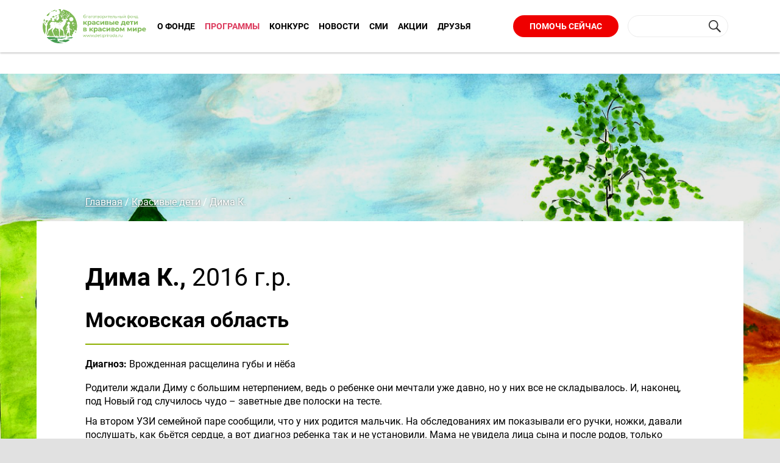

--- FILE ---
content_type: text/html; charset=UTF-8
request_url: https://www.detipriroda.ru/programms/child/dima_k_/
body_size: 11483
content:
<!doctype html>
<html class="no-js" lang="">

<head>
    <meta name="viewport" content="width=device-width, initial-scale=1, user-scalable=no">
    <link rel="/local/templates/blago_fond/apple-touch-icon" href="/local/templates/blago_fond/apple-touch-icon.png">
    <!-- Place favicon.ico in the root directory -->

    <meta http-equiv="X-UA-Compatible" content="IE=edge" />
        <meta http-equiv="Content-Type" content="text/html; charset=UTF-8" />
<meta name="robots" content="index, follow" />
<meta name="keywords" content="Благотворительный фонд" />
<link href="/bitrix/cache/css/bf/blago_fond/template_f03aed049a4f51721c17c3a3d0388e78/template_f03aed049a4f51721c17c3a3d0388e78_v1.css?17443684792368" type="text/css"  data-template-style="true" rel="stylesheet" />
<script type="text/javascript">if(!window.BX)window.BX={};if(!window.BX.message)window.BX.message=function(mess){if(typeof mess==='object'){for(let i in mess) {BX.message[i]=mess[i];} return true;}};</script>
<script type="text/javascript">(window.BX||top.BX).message({'JS_CORE_LOADING':'Загрузка...','JS_CORE_NO_DATA':'- Нет данных -','JS_CORE_WINDOW_CLOSE':'Закрыть','JS_CORE_WINDOW_EXPAND':'Развернуть','JS_CORE_WINDOW_NARROW':'Свернуть в окно','JS_CORE_WINDOW_SAVE':'Сохранить','JS_CORE_WINDOW_CANCEL':'Отменить','JS_CORE_WINDOW_CONTINUE':'Продолжить','JS_CORE_H':'ч','JS_CORE_M':'м','JS_CORE_S':'с','JSADM_AI_HIDE_EXTRA':'Скрыть лишние','JSADM_AI_ALL_NOTIF':'Показать все','JSADM_AUTH_REQ':'Требуется авторизация!','JS_CORE_WINDOW_AUTH':'Войти','JS_CORE_IMAGE_FULL':'Полный размер'});</script>

<script type="text/javascript" src="/bitrix/js/main/core/core.min.js?1652695053216224"></script>

<script>BX.setJSList(['/bitrix/js/main/core/core_ajax.js','/bitrix/js/main/core/core_promise.js','/bitrix/js/main/polyfill/promise/js/promise.js','/bitrix/js/main/loadext/loadext.js','/bitrix/js/main/loadext/extension.js','/bitrix/js/main/polyfill/promise/js/promise.js','/bitrix/js/main/polyfill/find/js/find.js','/bitrix/js/main/polyfill/includes/js/includes.js','/bitrix/js/main/polyfill/matches/js/matches.js','/bitrix/js/ui/polyfill/closest/js/closest.js','/bitrix/js/main/polyfill/fill/main.polyfill.fill.js','/bitrix/js/main/polyfill/find/js/find.js','/bitrix/js/main/polyfill/matches/js/matches.js','/bitrix/js/main/polyfill/core/dist/polyfill.bundle.js','/bitrix/js/main/core/core.js','/bitrix/js/main/polyfill/intersectionobserver/js/intersectionobserver.js','/bitrix/js/main/lazyload/dist/lazyload.bundle.js','/bitrix/js/main/polyfill/core/dist/polyfill.bundle.js','/bitrix/js/main/parambag/dist/parambag.bundle.js']);
BX.setCSSList(['/bitrix/js/main/lazyload/dist/lazyload.bundle.css','/bitrix/js/main/parambag/dist/parambag.bundle.css']);</script>
<script type="text/javascript">(window.BX||top.BX).message({'LANGUAGE_ID':'ru','FORMAT_DATE':'DD.MM.YYYY','FORMAT_DATETIME':'DD.MM.YYYY HH:MI:SS','COOKIE_PREFIX':'BITRIX_SM','SERVER_TZ_OFFSET':'10800','UTF_MODE':'Y','SITE_ID':'bf','SITE_DIR':'/','USER_ID':'','SERVER_TIME':'1767791510','USER_TZ_OFFSET':'0','USER_TZ_AUTO':'Y','bitrix_sessid':'5d2e6c2a7355cb9233fa0b5609b9fd3c'});</script>


<script type="text/javascript"  src="/bitrix/cache/js/bf/blago_fond/kernel_main/kernel_main_v1.js?1744635336142798"></script>
<script type="text/javascript" src="/bitrix/js/main/jquery/jquery-1.8.3.min.js?165269335793637"></script>
<script type="text/javascript">BX.setJSList(['/bitrix/js/main/utils.js','/bitrix/js/main/session.js','/bitrix/js/main/pageobject/pageobject.js','/bitrix/js/main/core/core_window.js','/bitrix/js/main/date/main.date.js','/bitrix/js/main/core/core_date.js']);</script>
<script type="text/javascript">BX.setCSSList(['/local/templates/blago_fond/styles.css','/local/templates/blago_fond/template_styles.css']);</script>


<script type="text/javascript">var _ba = _ba || []; _ba.push(["aid", "ff5b828644d2db0d13c3ec6bb00ce0c8"]); _ba.push(["host", "www.detipriroda.ru"]); (function() {var ba = document.createElement("script"); ba.type = "text/javascript"; ba.async = true;ba.src = (document.location.protocol == "https:" ? "https://" : "http://") + "bitrix.info/ba.js";var s = document.getElementsByTagName("script")[0];s.parentNode.insertBefore(ba, s);})();</script>


    <title>Дима К.</title>

    <link rel="stylesheet" href="/local/templates/blago_fond/styles/magnific_popup.css">
    <link rel="stylesheet" href="/local/templates/blago_fond/styles/vendor.css">
    <link rel="stylesheet" href="/local/templates/blago_fond/styles/main.css?v=131314">
      <link rel="stylesheet" type="text/css" href="//cdn.jsdelivr.net/npm/slick-carousel@1.8.1/slick/slick.css"/>


    <script src="//ajax.googleapis.com/ajax/libs/jquery/1.9.1/jquery.min.js"></script>
    <script type="text/javascript" src="//cdn.jsdelivr.net/npm/slick-carousel@1.8.1/slick/slick.min.js"></script>
    <script src="/local/templates/blago_fond/scripts/vendor.js"></script>
    <script src="/local/templates/blago_fond/scripts/vendor/modernizr.js"></script>
    <script src="/local/templates/blago_fond/scripts/vendor/bootstrap-select.min.js"></script>
    <script src="/local/templates/blago_fond/scripts/dobPicker.js"></script>
    <script type="text/javascript" src="//vk.com/js/api/openapi.js?121"></script>

    <script>
  (function(i,s,o,g,r,a,m){i['GoogleAnalyticsObject']=r;i[r]=i[r]||function(){
  (i[r].q=i[r].q||[]).push(arguments)},i[r].l=1*new Date();a=s.createElement(o),
  m=s.getElementsByTagName(o)[0];a.async=1;a.src=g;m.parentNode.insertBefore(a,m)
  })(window,document,'script','https://www.google-analytics.com/analytics.js','ga');

  ga('create', 'UA-89469794-2', 'auto');
  ga('send', 'pageview');
    </script>

<!--    --></head>

<body class="index_page">
    <!-- Yandex.Metrika counter -->
<script type="text/javascript">
    (function (d, w, c) {
        (w[c] = w[c] || []).push(function() {
            try {
                w.yaCounter43626499 = new Ya.Metrika({
                    id:43626499,
                    clickmap:true,
                    trackLinks:true,
                    accurateTrackBounce:true,
                    webvisor:true
                });
            } catch(e) { }
        });

        var n = d.getElementsByTagName("script")[0],
            s = d.createElement("script"),
            f = function () { n.parentNode.insertBefore(s, n); };
        s.type = "text/javascript";
        s.async = true;
        s.src = "https://mc.yandex.ru/metrika/watch.js";

        if (w.opera == "[object Opera]") {
            d.addEventListener("DOMContentLoaded", f, false);
        } else { f(); }
    })(document, window, "yandex_metrika_callbacks");
</script>
<noscript><div><img src="https://mc.yandex.ru/watch/43626499" style="position:absolute; left:-9999px;" alt="" /></div></noscript>
<!-- /Yandex.Metrika counter -->
    <div id="panel"></div>
    <!--[if lt IE 10]>
      <p class="browserupgrade">Вы используете <strong>устаревший</strong> браузер. Пожалуйста, <a href="http://browsehappy.com/">Обновите ваш браузер</a>, чтобы улучшить качество отображения сайтов.</p>
    <![endif]-->

    <div class="page-root">
        <header class="header  _sticked">
            <div class="container">
                <div class="logo">
                                            <a href="/" class="logo-wrap">
                                            <a href="/">
                        <span class="logo-image"></span>
                        </a>
                        <a href="" class="hidden">
                        <span class="logo-image ten-years"></span>
                        </a>
                        <a href="https://10years.detipriroda.ru/" class="">
                        <span class="logo-image ten-years-mobile"></span>
                        </a>
                        <!-- <span class="logo-text">
                                                        <small>Благотворительный фонд</small>
                            красивые дети<br>в красивом мире                        </span> -->
                                            </a>
                                        <a class="btn btn-red btn-green btn-help" href="/news/kak_poluchit_pomoshch/">Получить помощь</a>
                    <a class="btn btn-red btn-help" href="/help/">Помочь сейчас</a>
                    <button type="button" class="navbar-toggle collapsed activate_header" data-toggle="collapse" data-target="#toggleGroup" aria-expanded="false">
                        <i class="sr-only">Меню</i><i class="icon-bar"></i><i class="icon-bar"></i><i class="icon-bar"></i>
                    </button>
                </div>

                
                <nav class="nav__header navbar-collapse collapse" id="toggleGroup">
                    <div class="container">
                        <div style="display: none">
<div class="projects-counter__item">
    <a href="/programms/child/">
        <span class="projects-counter__label">улыбок подарено</span>
        <span class="projects-counter__val">218<i class="icon smile"></i></span>
    </a>
</div>
<div class="projects-counter__item">
    <a href="/programms/world/">
        <span class="projects-counter__label">проектов реализовано</span>
        <span class="projects-counter__val">10<i class="icon bear"></i></span>
    </a>
</div>
<div class="projects-counter__item">
    <a href="/programms/world/">
        <span class="projects-counter__label">Заповедников сохранено</span>
        <span class="projects-counter__val">12<i class="icon tree"></i></span>
    </a>
</div>
</div>                        <style>
    @media (min-width: 991px) {
        .menu__drop {
            text-align: left;
            padding: 5px;
        }
    }
</style>
<ul class="menu menu__header">
    <!-- Костыль начат -->
            <li class="menu-item__header _hasdrop">
            <a href="javascript:void(0)" class="parent"><a href="/about/">О фонде</a></a>
            <div class="dropdown dropdown__droplist">
                <ul class="menu menu__drop">
                    <li class="menu__drop-item">
                        <a href="/about/#reports_href">Отчеты</a>
                    </li>
                    <li class="menu__drop-item">
                        <a href="/about/#staff_href">Сотрудники</a>
                    </li>
                    <li class="menu__drop-item">
                        <a href="/about/victoriya" >Виктория<br />Синицына</a>
                    </li>
                </ul>
            </div>
        </li>
        <!-- Костыль закончен. Добавил пунк меню вёрсткой, из массива удалил его -->
                                <li class="menu-item__header _active">
                <a class="submenu-toggle" href="javascript:void(0)">
                    Программы                </a>
                <div class="dropdown dropdown__droplist">
                    <ul class="menu menu__drop">
                                                                                                                <li class="multi _active">
                                    <div class="menu__drop-item">
                                        <a href="/programms/child/">
                                            Красивые дети                                        </a>
                                    </div>
                                    <ul class="menu menu__drop">
                                                                                                                                <li class="menu__drop-item parent-link parents-item menu__drop-items">
                                                <a href="/programms/child/for-parents/">
                                                    Родителям                                                </a>
                                            </li>
                                                                                                                                <li class="menu__drop-item parent-link parents-item menu__drop-items">
                                                <a href="/programms/child/?tab=clinics#tabs">
                                                    Клиники                                                </a>
                                            </li>
                                                                                                                                <li class="menu__drop-item parent-link parents-item menu__drop-items">
                                                <a href="/programms/child/?tab=ourkids#tabs">
                                                    Наши дети                                                </a>
                                            </li>
                                                                            </ul>
                                </li>
                                                                                                                                            <li class="multi">
                                    <div class="menu__drop-item">
                                        <a href="/programms/world/">
                                            Красивый мир                                        </a>
                                    </div>
                                    <ul class="menu menu__drop">
                                                                                                                                <li class="menu__drop-item parent-link parents-item menu__drop-items">
                                                <a href="/programms/world/?tab=projects#tabs">
                                                    Проекты                                                </a>
                                            </li>
                                                                            </ul>
                                </li>
                                                                        </ul>
                </div>
            </li>
                                        <li class="menu-item__header">
                <a href="/programms/beautifulworld/">
                    Конкурс                </a>
            </li>
                                        <li class="menu-item__header">
                <a href="/news/">
                    Новости                </a>
            </li>
                                        <li class="menu-item__header">
                <a href="/smi/">
                    СМИ                </a>
            </li>
                                        <li class="menu-item__header">
                <a href="/actions/">
                    Акции                </a>
            </li>
                                        <li class="menu-item__header">
                <a href="/friends/?tab=partner">
                    Друзья                </a>
            </li>
            </ul>
                        <div class="buttons__header">
                            <a class="btn btn-red btn-green btn-help hidden" href="/news/kak_poluchit_pomoshch/">Получить помощь</a>
                            <a class="btn btn-red btn-help" href="/help/">Помочь сейчас</a>
                            
<form action="/search/" class="search-form search-form__header">
            <input type="text" name="q" value="" size="15" maxlength="50" class="text-field">
    
    <input name="s" type="submit" value="Поиск" class="btn btn-search icon search">
</form>
                                                    </div>
                    </div>
                </nav>
            </div>
        </header>
                                    
                    <section class="root-block                                             gray-bg
                         root__page                    ">
                                                    <div class="hero-unit hero__art b-lazy" data-src="/upload/iblock/d2c/2fcb49e66102bc6284ce0ace3eb96033.png"></div>                                                                        <nav class="breadcrumbs"><a class="breadcrumbs__item" href="/" title="Главная" itemprop="url">Главная</a> / <a class="breadcrumbs__item" href="/programms/child/" title="Красивые дети" itemprop="url">Красивые дети</a> / <span class="breadcrumbs__item breadcrumbs__item-active">Дима К.</span></nav>                            
                                                                                                    <div class="container">
                                                                                            <header class="root__header">
	    <h1 class="root__title">Дима К., <span class="age">2016 г.р.</span></h1>
    <h2 class="root__subtitle">Московская область</h2>
    <h3 class="root__theme"><b>Диагноз:</b> Врожденная расщелина губы и нёба</h3>
</header>


    <p>
	 Родители ждали Диму с большим нетерпением, ведь о ребенке они мечтали уже давно, но у них все не складывалось. И, наконец, под Новый год случилось чудо – заветные две полоски на тесте.
</p>
<p>
	 На втором УЗИ семейной паре сообщили, что у них родится мальчик. На обследованиях им показывали его ручки, ножки, давали послушать, как бьётся сердце, а вот диагноз ребенка так и не установили. Мама не увидела лица сына и после родов, только услышала первый крик и вздохнула было с облегчением, решив, что все хорошо. А потом врачи вокруг засуетились, стали сыпать незнакомыми медицинскими терминами и унесли новорожденного. Позже акушерка объяснила женщине, что у Димы расщелина губы и нёба. Она была очень сильно напугана происходящим. Мама успокоилась, только когда ей показали сына, про себя она решила, что все не так страшно. Врачи успокаивали и объясняли, как действовать дальше.
</p>
<p>
	 Именно поэтому родители сразу начали поиск клиники и хорошего хирурга. Первую операцию Диме назначили на три месяца. Наш фонд тогда пришел на помощь: мальчику зашили губу, а в 2017 году, в марте и октябре, провели две операции по устранению расщелины нёба. И вот в 2024 году мама подросшего Димы написала нам снова:
</p>
<p>
	 “<b><span style="color: #0072bc;">За пять лет Дима так многому научился. Сейчас уже совсем большой и такой серьёзный мужчина растет, во всём мне старается помогать.&nbsp; </span></b>
</p>
 <b><span style="color: #0072bc;"> </span></b>
<p>
 <b><span style="color: #0072bc;">
	У него есть одно очень интересное увлечение. Каждую весну мы с Димой ходим в магазин семян. На свои накопленные деньги он покупает разные семена и выращивает на балконе целый сад цветов и овощей. Овощи в условиях балкона, конечно, приносят мало плодов, но тем они ценнее, потому что выращены с огромной любовью и старанием маленького человека. Все цветы, что выращивает на балконе, Дима дарит маме. Поэтому у нас всегда летом дома стоят цветы, ведь помимо этого, каждая прогулка не обходится без маленького букетика, который Дима собирает для меня.&nbsp; </span></b>
</p>
 <b><span style="color: #0072bc;"> </span></b>
<p>
 <b><span style="color: #0072bc;">
	Ещё Дима активно занимается плаванием и самбо. В этом году ездил на спортивные сборы по самбо и показал отличный результат, и несмотря на то что был самым маленьким в группе, тренировался наравне со всеми ребятами.&nbsp; </span></b>
</p>
 <b><span style="color: #0072bc;"> </span></b>
<p>
 <b><span style="color: #0072bc;">
	В этом году Дима пошёл в первый класс и начал заниматься английским. Школа ему очень нравится, ходит с удовольствием. Появились новые друзья и два новых увлечения: хор и робототехника. Также Дима участвует в разных конкурсах, где читает стихи. Память у ребёнка просто замечательная, запоминает всё на лету</span></b>."&nbsp;&nbsp;
</p>
<p>
	 После последнего визита к хирургу оказалось, что носовая перегородка у Димы очень сильно опустилась и нужно как можно скорее делать операцию. Из-за того, что Дима практически постоянно дышит ртом, очень сильно сузилась верхняя челюсть и после операции нужно будет начинать ортодонтическое лечение. Для верхних зубов практически нет места.&nbsp;Конечно, мы снова пришли на помощь и оплатили операцию нашему подопечному.
</p>
<p>
	 “<span style="color: #0072bc;"><b>Я всегда думала, что первая операция была и будет самая сложная, но сейчас понимаю, что сложнее всего будет сейчас. Он всё понимает, на все вопросы нужны ответы, которые очень сложно дать… Я стараюсь не показывать, то, как я боюсь, и его настраиваю только на хорошие мысли. Как могу я все ему объясняю, но понимаю, что все мои рассказы совсем не передадут то, что ему придётся пережить, но я уверена мы со всем справимся</b></span>”, - написала нам мама.&nbsp;
</p>
<p>
	 Мы тоже уверены, что удивительный Дима со всем справится с поддержкой своей большой и дружной семьи.&nbsp;
</p>
<p style="text-align: justify;">
 <br>
 <br>
</p>    <div class="history-list"><div class="history-list__item">
			<div class="num green">4</div>
			<div class="description">Февраль 2024, реконструктивная хейлориносептопластика односторонняя, Институт врожд. заболеваний, при поддержке Фонда, 154380 руб.</div></div><div class="history-list__item">
			<div class="num green">3</div>
			<div class="description">Октябрь 2017, пластика твёрдого нёба, Институт врожд. заболеваний, при поддержке Фонда, 111100 руб.</div></div><div class="history-list__item">
			<div class="num green">2</div>
			<div class="description">Март 2017, пластика мягкого нёба, Институт врожд. заболеваний, при поддержке Фонда, 123200 руб.</div></div><div class="history-list__item">
			<div class="num green">1</div>
			<div class="description">Ноябрь 2016, хейлоринопластика, Институт врожд. заболеваний, при поддержке Фонда, 153600 руб.</div></div></div><div class="gallery-block"><div class="gallery-list gallery-list__main"><div class="gallery-item gallery-item__main"><a class="media__link-ajax" href="/upload/resize_cache/iblock/8c0/43fqrsze4yj7vk8m5zk3a30y3ci3sn5v/800_600_1/Dima_do_dekabr_2024.jpg" title=""><img src="/upload/resize_cache/iblock/8c0/43fqrsze4yj7vk8m5zk3a30y3ci3sn5v/640_360_1/Dima_do_dekabr_2024.jpg" alt=""></a></div><div class="gallery-item gallery-item__main"><a class="media__link-ajax" href="/upload/iblock/8d4/4.jpg" title=""><img src="/upload/iblock/8d4/4.jpg" alt=""></a></div><div class="gallery-item gallery-item__main"><a class="media__link-ajax" href="/upload/iblock/747/32.png" title=""><img src="/upload/iblock/747/32.png" alt=""></a></div><div class="gallery-item gallery-item__main"><a class="media__link-ajax" href="/upload/iblock/a81/33.png" title=""><img src="/upload/iblock/a81/33.png" alt=""></a></div></div><div class="gallery-list gallery-list__thumb"><div class="gallery-item gallery-item__thumb"><img src="/upload/resize_cache/iblock/8c0/43fqrsze4yj7vk8m5zk3a30y3ci3sn5v/184_120_1/Dima_do_dekabr_2024.jpg" alt=""></div><div class="gallery-item gallery-item__thumb"><img src="/upload/resize_cache/iblock/8d4/184_120_1/4.jpg" alt=""></div><div class="gallery-item gallery-item__thumb"><img src="/upload/resize_cache/iblock/747/184_120_1/32.png" alt=""></div><div class="gallery-item gallery-item__thumb"><img src="/upload/resize_cache/iblock/a81/184_120_1/33.png" alt=""></div></div></div>
<div class="hashtag hashtag__page">
        <a href="/search/?tags=Дима_К">#Дима_К</a>
    </div>

<div class="related-block">
    <h3 class="related-block__title">Узнайте историю других детей, которым уже помогли:</h3>
    <div class="related-block__slider owl-carousel">
                <div class="card card__related">
            <div class="card-picture card-picture__related">
				<img src="/upload/resize_cache/iblock/a96/128_128_2/andrey-g.-2.jpg" alt="">
            </div>
            <div class="card-description card-description__related">
                <h5>Андрей Г.</h5>
            </div>
            <a href="/programms/child/andreyg/" class="abs-link__more">Подробнее</a>
        </div>
                <div class="card card__related">
            <div class="card-picture card-picture__related">
				<img src="/upload/resize_cache/iblock/8ca/128_128_2/artem.jpg" alt="">
            </div>
            <div class="card-description card-description__related">
                <h5>Артем Р.</h5>
            </div>
            <a href="/programms/child/artem_r/" class="abs-link__more">Подробнее</a>
        </div>
                <div class="card card__related">
            <div class="card-picture card-picture__related">
				<img src="/upload/resize_cache/iblock/c4f/128_128_2/timukova.png" alt="">
            </div>
            <div class="card-description card-description__related">
                <h5>Наталья Т.</h5>
            </div>
            <a href="/programms/child/natalya_t/" class="abs-link__more">Подробнее</a>
        </div>
                <div class="card card__related">
            <div class="card-picture card-picture__related">
				<img src="/upload/resize_cache/iblock/2e9/128_128_2/didrikh.png" alt="">
            </div>
            <div class="card-description card-description__related">
                <h5>Иван Д.</h5>
            </div>
            <a href="/programms/child/ivan_di/" class="abs-link__more">Подробнее</a>
        </div>
                <div class="card card__related">
            <div class="card-picture card-picture__related">
				<img src="/upload/resize_cache/iblock/6e9/nvc386ag2q170hp7m8i0rqpv8olk6zsv/128_128_2/Nastya_DO_may3.jpg" alt="">
            </div>
            <div class="card-description card-description__related">
                <h5>Анастасия Н.</h5>
            </div>
            <a href="/programms/child/anastasiya_an/" class="abs-link__more">Подробнее</a>
        </div>
        
    </div>
</div>

<p><a href="/programms/child/">Назад</a></p>
                <div class="hero-unit hero__onelove hero__onelove-bottom" style='background-image: url("/upload/iblock/a59/1622a39ab713f52a8629471b469f6c32.jpg");'>
	<div class="row">
		<div class="col-md-8 col-sm-10">
    <!--p class="hero__onelove-hmain">Заголовок</p-->
    <p class="hero__onelove-hsub">Детям с челюстно-лицевой патологией реальная помощь важнее, чем просто сочувствие. Сделай свой вклад в его улыбку</p>
    <a href="/help/" class="btn btn-red btn-lg">Помочь сейчас</a>
</div>

	</div>
</div>
<br>    </div>
    </section>






</div> <!-- /page-root -->

<footer class="footer">
    <div class="container">
        <div class="row footer__row">
            <div class="col-md-6 btns ">
                <a href="/programms/child/" class="btn btn-tp btn-lt">«Красивые дети»</a>
                <a href="/programms/world/" class="btn btn-tp btn-lt">«Красивый мир»</a>
                <a href="/ajax/feedback.php" data-toggle="modal" data-target="#email_us" class="btn btn-tp btn-lt visible-xs-block feedback_button">Написать нам</a>
            </div>
            <div class="col-3 col-lg-4 patners__item ">
                <!--p>Учредитель
                    и основной партнер</p-->
                <!--img class="patners__img" src="/local/templates/blago_fond/images/partner.svg" alt=""-->
            </div>
            <div class="col-md-4 col-lg-2 ">
                <div class="social__footer">
                    <div class="social-likes likes__round social-likes_visible social-likes_ready">
	    <a href="https://vk.com/detipriroda" target="blank" title="Перейти в группу в Vk" class="vkontakte social-likes__widget social-likes__widget_vkontakte"> <span class="social-likes__button social-likes__button_vkontakte"> <span class="social-likes__icon social-likes__icon_vkontakte"></span>
	Vkontakte</span> </a>
	  <a href="https://t.me/detipriroda" target="blank" title="Перейти в канал в Telegram" class="vkontakte social-likes__widget social-likes__widget_vkontakte"> <span class="social-likes__button social-likes__button_telegram"> <span class="social-likes__icon social-likes__icon_telegram"></span>
	Telegram</span> </a>
	</div>
<br>                </div>
            </div>
        </div>
        <div class="row">
            <div class="col-sm-3">
	<div>
		 Адрес:
	</div>
	<div>
		 г. Московская область, г.о. Одинцовский, <br>
		 пгт Новоивановское, ул. Западная, стр.180,&nbsp; <br>
		 ООО «МВМ». Индекс&nbsp;143001
	</div>
</div>
<div class="col-sm-2">
	<div>
		 Телефон:
	</div>
	<div>
		 8 (495) 644 28 54
	</div>
</div>
<div class="col-sm-4 footer__links">
	<div>
		 Email:
	</div>
	<div>
 <a href="mailto:fund@detipriroda.ru" style="color: #a4adad;">
		fund@detipriroda.ru </a>
	</div>
	<div>
 <a href="mailto:deti@detipriroda.ru" style="color: #a4adad;">
		deti@detipriroda.ru </a> (помощь детям)
	</div>
</div>
 <br>            <div class="col-sm-3 hidden-xs">
                <a href="/ajax/feedback.php" data-toggle="modal" data-target="#email_us" class="btn btn-tp btn-lt pull-right feedback_button">Написать нам</a>
            </div>
            <div class="col-sm-12 copyright">
                <a style="color:#a4adad" target="_blank" class="personal_politics" href="/Privacy-politics.pdf">Политика в отношении обработки персональных данных</a>
            </div>
        </div>
        <div class="row">
            <div class="col-sm-12 copyright">
                <div class="pull-left">
                    Copyright © Благотворительный фонд «Красивые дети в красивом мире» , 2013 - 
2026                </div>
                <div class="pull-right">
                    Разработка сайта - <a href="http://picom.ru" target="_blank" style="color:#fff">«Пиком»</a>
                </div>
            </div>
        </div>
    </div>
</footer>
<div class="modal modal-md fade" role="dialog" id="agreement" style="z-index:10000">
    <div class="modal-dialog">
        <div class="modal-content">
        </div>
    </div>
</div> <!-- /modal -->
<div class="modal modal-md fade" role="dialog" id="email_us">
    <div class="modal-dialog"></div>
</div>
<div class="modal fade" tabindex="-1" role="dialog" id="media_pop">
    <div class="modal-dialog modal-lg">
        <div class="modal-content">
            <div class="modal-header"><button type="button" class="close" data-dismiss="modal" aria-label="Close"><span aria-hidden="true">&times;</span></button></div>
            <div class="modal-body"></div>
        </div>
    </div>
</div> <!-- /modal -->

<a class="popup-with-form contest__button contest__button-subscribe" href="#subscription-form"></a>

<form id="subscription-form" class="subscription-form white-popup-block mfp-hide">
    <h2 class="subscription-form__title">Подписка на новые конкурсы</h2>
    <fieldset style="border:0;">
        <p>Мы пришлем вам письмо, когда новые конкурсы появятся на сайте</p>
        <p>Куда и кому отправить письмо?</p>
        <div class="subscription-form__input-wrapper">
            <label for="SIMPLE_QUESTION_872">Email <span class="snowflake__required">*</span></label>
            <br>
            <input class="subscription-form__input" id="email" name="SIMPLE_QUESTION_872" type="email" value="" required>
        </div>
        <div class="subscription-form__input-wrapper">
            <label for="SIMPLE_QUESTION_399">Организация</label>
            <br>
            <input class="subscription-form__input" id="organization" name="SIMPLE_QUESTION_399" type="text">
        </div>
        <div class="subscription-form__input-wrapper">
            <label for="SIMPLE_QUESTION_707">Имя <span class="snowflake__required">*</span></label>
            <br>
            <input class="subscription-form__input" id="name" name="SIMPLE_QUESTION_707" type="text" value="" required>
        </div>
        <div class="subscription-form__input-wrapper">
            <label for="SIMPLE_QUESTION_560">Фамилия <span class="snowflake__required">*</span></label>
            <br>
            <input class="subscription-form__input" id="second_name" name="SIMPLE_QUESTION_560" type="text" value="" required>
        </div>
        <div class="subscription-form__input-wrapper">
            <label for="SIMPLE_QUESTION_350">Комментарий</label><br>
            <textarea class="subscription-form__input subscription-form__textarea" name="SIMPLE_QUESTION_350" id="textarea"></textarea>
        </div>
        <div class="subscription-form__input-wrapper subscription-form__checkbox-wrapper">
            <input id="agree" name="SIMPLE_QUESTION_291" type="checkbox" required="">
            <label for="SIMPLE_QUESTION_291">Я согласен с <a class="subscription-form__link" href="/Privacy-politics.pdf">политикой хранения и обработки персональных данных</a> </label>
        </div>
        <button class="subscription-form__button" type="submit">Подписаться</button>
    </fieldset>
</form>

<div id="success_popup" class="success-popup white-popup-block mfp-hide">
    <h2 class="success-popup__title">Вы успешно подписались на рассылку!</h2>
</div>

<script src="/local/templates/blago_fond/scripts/magnific_popup.js"></script>
<script src="/local/templates/blago_fond/scripts/subscription_form.js"></script>
<script src="/local/templates/blago_fond/scripts/plugins.js"></script>
<script src="/local/templates/blago_fond/scripts/main.js"></script>
<script src="/local/templates/blago_fond/scripts/dev.js"></script>
</body>

</html>

--- FILE ---
content_type: application/javascript
request_url: https://www.detipriroda.ru/local/templates/blago_fond/scripts/subscription_form.js
body_size: 549
content:
$(document).ready(function() {
  $('.popup-with-form').magnificPopup({
    type: 'inline',
    preloader: false,
    callbacks: {
      beforeOpen: function() {
        if($(window).width() < 700) {
          this.st.focus = false;
        } else {
          this.st.focus = '#email';
        }
      }
    }
  });

  const theForm = $('#subscription-form')
  const submitBtn = $('.subscription-form__button')
  theForm.submit(function (e) {
    e.preventDefault();
    console.log('submit')
    submitBtn.attr("disabled", true).addClass('subscription-form__button-disabled');
    $.ajax({
      type: 'POST',
      data: theForm.serializeArray(),
      url: '/ajax/subscribe.php',
      dataType: 'json',
      success: function(data) {

        if (data.success) {
          $.magnificPopup.close({
            items: {
              src: '#subscription-form'
            },
          })
          $.magnificPopup.open({
            items: {
              src: '#success_popup'
            },
          })
          submitBtn.removeAttr("disabled").removeClass('subscription-form__button-disabled');
        }
      }
    })
  })



  // theForm.submit(function(e) {
  //   e.preventDefault();
  //   $.ajax({
  //     type: 'POST',
  //     data: theForm.serializeArray(),
  //     url: '/ajax/subscribe.php',
  //     dataType: 'json',
  //     success: function(data) {
  //       if (data.success) {
  //
  //         $('#subscription-form').magnificPopup('close')
  //         $('#success_popup').magnificPopup('open')
  //       }
  //     }
  //   })
  // });


});

--- FILE ---
content_type: text/plain
request_url: https://www.google-analytics.com/j/collect?v=1&_v=j102&a=648289872&t=pageview&_s=1&dl=https%3A%2F%2Fwww.detipriroda.ru%2Fprogramms%2Fchild%2Fdima_k_%2F&ul=en-us%40posix&dt=%D0%94%D0%B8%D0%BC%D0%B0%20%D0%9A.&sr=1280x720&vp=1280x720&_u=IEBAAEABAAAAACAAI~&jid=1810545798&gjid=1341239301&cid=144516214.1767791511&tid=UA-89469794-2&_gid=102296658.1767791511&_r=1&_slc=1&z=1016322201
body_size: -451
content:
2,cG-JG5CZR1C4T

--- FILE ---
content_type: application/javascript
request_url: https://www.detipriroda.ru/local/templates/blago_fond/scripts/dobPicker.js
body_size: 1245
content:
/*

jQuery DOB Picker

Website: https://github.com/tyea/dobpicker
Version: 1.0
Author: Tom Yeadon
License: MIT

*/

jQuery.extend({

  dobPicker: function(params) {
    
    // -------------------------------------------------------
    
    // set the defaults
    if(typeof(params.dayValue)==='undefined') params.dayValue = 0;
	if(typeof(params.monthValue)==='undefined') params.monthValue = 0;
	if(typeof(params.yearValue)==='undefined') params.yearValue = 0;
	
    if(typeof(params.dayDefault)==='undefined') params.dayDefault = 'Day';
    if(typeof(params.monthDefault)==='undefined') params.monthDefault = 'Month';
    if(typeof(params.yearDefault)==='undefined') params.yearDefault = 'Year';
    if(typeof(params.minimumAge)==='undefined') params.minimumAge = 12;
    if(typeof(params.maximumAge)==='undefined') params.maximumAge = 80;
    
    // -------------------------------------------------------
    
    // set the default messages
    
    $(params.daySelector).append('<option value="">' + params.dayDefault + '</option>');
    $(params.monthSelector).append('<option value="">' + params.monthDefault + '</option>');
    $(params.yearSelector).append('<option value="">' + params.yearDefault + '</option>');
    
    // -------------------------------------------------------
    
    // populate the day select
    
    for(i=1;i<=31;i++){
      if(i<=9){
        var val = '0' + i;
      } else {
        var val = i;
      }
      $(params.daySelector).append('<option value="' + val + '">' + i + '</option>');
    }
    
    // -------------------------------------------------------
    
    // populate the month select
    
    var months = [
      "Январь",
      "Февраль",
      "Март",
      "Апрель",
      "Май",
      "Июнь",
      "Июль",
      "Август",
      "Сентябрь",
      "Октябрь",
      "Ноябрь",
      "Декабрь"
    ];
      
    for(i=1;i<=12;i++){
      if(i<=9){
        var val = '0' + i;
      } else {
        var val = i;
      }
      $(params.monthSelector).append('<option value="' + val + '">' + months[i - 1] + '</option>');
    }
    
    // -------------------------------------------------------
    
    // populate the year select
    
    var date = new Date();
    var year = date.getFullYear();
    var start = year - params.minimumAge;
    var count = start - params.maximumAge;
    
    for(i=start;i>=count;i--){
      $(params.yearSelector).append('<option value="' + i + '">' + i + '</option>');
    }
    

    if(params.dayValue > 0){
		$(params.daySelector).val(params.dayValue).change();
	} 
    if(params.monthValue > 0){
		$(params.monthSelector).val(params.monthValue).change();
	} 
    if(params.yearValue > 0){
		$(params.yearSelector).val(params.yearValue).change();
	} 	

	
    // -------------------------------------------------------
    
    // do the logic for the day select
    
    /*$(params.daySelector).change(function(){
		 var dateString = $(params.daySelector).val()+'.'+$(params.monthSelector).val()+'.'+$(params.yearSelector).val();
		 $('#form_zapis_noap_field_123, #form_zapis_field_123').val(dateString);
     /* 
      $(params.monthSelector)[0].selectedIndex = 0;
      $(params.yearSelector)[0].selectedIndex = 0;
      $(params.yearSelector + ' option').removeAttr('disabled');
      
      if($(params.daySelector).val()>=1&&$(params.daySelector).val()<=29){
      
        $(params.monthSelector + ' option').removeAttr('disabled');
        
      } else if($(params.daySelector).val()==30){
      
        $(params.monthSelector + ' option').removeAttr('disabled');
        $(params.monthSelector + ' option[value="02"]').attr('disabled', 'disabled');
        
      } else if($(params.daySelector).val()==31){
      
        $(params.monthSelector + ' option').removeAttr('disabled');
        $(params.monthSelector + ' option[value="02"]').attr('disabled', 'disabled');
        $(params.monthSelector + ' option[value="04"]').attr('disabled', 'disabled');
        $(params.monthSelector + ' option[value="06"]').attr('disabled', 'disabled');
        $(params.monthSelector + ' option[value="09"]').attr('disabled', 'disabled');
        $(params.monthSelector + ' option[value="11"]').attr('disabled', 'disabled');
        
      }*/
      
   // });
    
    // -------------------------------------------------------
    
    // do the logic for the month select
    /*
	 $(params.yearSelector).change(function(){
		 var dateString = $(params.daySelector).val()+'.'+$(params.monthSelector).val()+'.'+$(params.yearSelector).val();
		 console.log(dateString);
		  $('#form_zapis_noap_field_123, #form_zapis_field_123').val(dateString);  
	 });
	
    $(params.monthSelector).change(function(){
		 var dateString = $(params.daySelector).val()+'.'+$(params.monthSelector).val()+'.'+$(params.yearSelector).val();
		 $('#form_zapis_noap_field_123, #form_zapis_field_123').val(dateString);
     // $(params.yearSelector)[0].selectedIndex = 0;
      /*$(params.yearSelector + ' option').removeAttr('disabled');
      
      if($(params.daySelector).val()==29&&$(params.monthSelector).val()=='02'){
      
        $(params.yearSelector + ' option').each(function(index){
          if(index!==0){
            var year = $(this).attr('value');
            var leap = !((year % 4) || (!(year % 100) && (year % 400)));
            if(leap===false){
              $(this).attr('disabled', 'disabled');
            }
          }
        });
        
      }*/
      
   // });
    
    // -------------------------------------------------------
    
  }
  
});

--- FILE ---
content_type: image/svg+xml
request_url: https://www.detipriroda.ru/local/templates/blago_fond/images/icons/search.svg
body_size: 403
content:
<svg xmlns="http://www.w3.org/2000/svg" xmlns:xlink="http://www.w3.org/1999/xlink" preserveAspectRatio="xMidYMid" width="20" height="20" viewBox="0 0 20 20">
  <defs>
    <style>
      .cls-1 {
        fill: #333;
        fill-rule: evenodd;
      }
    </style>
  </defs>
  <path d="M19.419,17.997 C19.868,18.453 19.868,19.192 19.419,19.647 C18.970,20.103 18.241,20.103 17.792,19.647 L12.371,14.148 C12.362,14.139 12.359,14.126 12.351,14.117 C11.063,15.080 9.475,15.656 7.750,15.656 C3.470,15.656 -0.000,12.151 -0.000,7.828 C-0.000,3.505 3.470,-0.000 7.750,-0.000 C12.030,-0.000 15.500,3.505 15.500,7.828 C15.500,9.573 14.928,11.179 13.972,12.480 C13.980,12.488 13.990,12.490 13.998,12.497 L19.419,17.997 ZM7.734,1.750 C4.412,1.750 1.719,4.478 1.719,7.844 C1.719,11.209 4.412,13.937 7.734,13.937 C11.057,13.937 13.750,11.209 13.750,7.844 C13.750,4.478 11.057,1.750 7.734,1.750 Z" class="cls-1"/>
</svg>


--- FILE ---
content_type: application/javascript
request_url: https://www.detipriroda.ru/local/templates/blago_fond/scripts/dev.js
body_size: 3383
content:
function goFilterLink() {
    var filterLink = '';
    if ($('#list_filter #selYear').val()) {
        filterLink += '&year=' + $('#list_filter #selYear').val();
    }
    if ($('#list_filter #selMonth').val() && $('#list_filter #selYear').val()) {
        filterLink += '&month=' + $('#list_filter #selMonth').val();
    }
    /*if($('#list_filter #all_filter_link').hasClass('_active')){
        filterLink += '&alltime=y';
    }*/

    window.location = $('#list_filter #filter_link').val() + filterLink;
    return filterLink;
}

function counter_scroll(time, selector) {
    element = $(selector);
    count = element.html() - 0;
    limit = element.data('count-end') - 0;
    
    add = 1;
    if (limit - count > 7 && limit>12) add = 2;
    if (limit - count > 12 && limit>18) add = 3;
    if (limit - count > 22) add = 4;
    if (limit - count > 35) add = 5;
    if (limit - count > 70) add = 7;
    if (limit - count > 120) add = 11;
    if (limit - count > 190) add = 17;
    if (limit - count > 350) add = Math.ceil((limit - count)/10);
    
    count += add;
    element.html(count);
    if (element.html()){
        if (element.parent().children('.header-counter__slash').length < element.html().length) {
            element.parent().append('<div class="header-counter__slash"></div>');
        }
        for (let i = 0; i < element.html().length; i++) {
            let number = element.html()[i]
            let slash = element.parent().children('.header-counter__slash')[i]
            if ($(slash).html() !== number) {
                $(slash).html(number)
            }
        }
    }
    if (limit - count < 200) {
        time += 3;
    }
    if (count < limit) {
        setTimeout(counter_scroll, time, time, selector);
    } else {
        element.html(limit);
    }
}
function setCookie(name, value, options) {
  options = options || {};
  var expires = options.expires;
  if (typeof expires == "number" && expires) {
    var d = new Date();
    d.setTime(d.getTime() + expires * 1000);
    expires = options.expires = d;
  }
  if (expires && expires.toUTCString) {
    options.expires = expires.toUTCString();
  }
  value = encodeURIComponent(value);
  var updatedCookie = name + "=" + value;
  for (var propName in options) {
    updatedCookie += "; " + propName;
    var propValue = options[propName];
    if (propValue !== true) {
      updatedCookie += "=" + propValue;
    }
  }
  document.cookie = updatedCookie;
}

function getCookie(name) {
  var matches = document.cookie.match(new RegExp(
    "(?:^|; )" + name.replace(/([\.$?*|{}\(\)\[\]\\\/\+^])/g, '\\$1') + "=([^;]*)"
  ));
  return matches ? decodeURIComponent(matches[1]) : undefined;
}

$(function() {
	
	var hash = document.location.hash;
	if (hash && $(hash).length > 0 && $('.header._sticked').length > 0) {
		setTimeout(function() {
			$("body").animate({
				scrollTop : $(hash).offset().top - $('.header._sticked').height()
			}, 0);		
		}, 1);
	}
		
    if (getCookie('counter_help') > 0) {        
    } else {
        $('body').popover({
            trigger: 'hover tap',
            container: 'body',
            selector: '.popover-init-counter',
            placement: function(tip, element) {
                var offset = $(element).offset(),
                    height = $(document).outerHeight(),
                    width = $(document).outerWidth(),
                    vert = 0.5 * height - offset.top,
                    vertPlacement = vert > 0 ? 'bottom' : 'top',
                    horiz = 0.5 * width - offset.left,
                    horizPlacement = horiz > 0 ? 'right' : 'left',
                    placement = Math.abs(horiz) > Math.abs(vert) ? horizPlacement : vertPlacement;
                return placement;
            },
            template: '<div class="popover" role="tooltip"><button type="button" class="close" aria-label="Close"><span aria-hidden="true">×</span></button><div class="arrow"></div><h3 class="popover-title"></h3><div class="popover-content"></div></div>'
        });
        $('.popover-init-counter').on('shown.bs.popover', function(){   
            setCookie('counter_help', "1", {expires: 31536000});
            $('.close').click(function(){
                $('.popover-init').popover('hide');
            });
        });
        $('.popover-init-counter').on('hidden.bs.popover', function(){
            $('.popover-init-counter').attr('data-content','');
            $('.popover-init-counter').removeClass('popover-init-counter');                        
        });
        
    }
    
    counter_scroll(12, '#counter--smile');
    counter_scroll(20, '#counter--baby');
    counter_scroll(120, '#counter--project');
    counter_scroll(120, '#counter--park');
    
    $('.feedback_button').click(function(event) {
        event.preventDefault();
		$.ajax({
			type: "POST",
			url: $(this).attr('href'),
			data: '',
			success: function(data)
			{
				$('#email_us .modal-dialog').html(data);
			}
		});
    })

    $('body').on('click', '.false_submit',function(event){
		var mail = $(this).parents('form').find("#property_1").val();
        var pattern = /^([a-z0-9_\.-])+@[a-z0-9-]+\.([a-z]{2,4}\.)?[a-z]{2,4}$/i;
        $(this).attr('disabled','disabled');
        if(mail != '') {
            if(pattern.test(mail)) {
            } else {
                event.preventDefault();
                $(this).parent().parent().find("#property_1").css({'border' : '1px solid #ff0000'});
                $('#error_message').html('<p><font class="errortext">Указан неверный email</font></p>');
                $(this).attr('disabled',false);
                return false;
            }
        }
        
        $(".btn_true_submit").click();
	});

    // Клик на познакомиться со всеми.
    $('body').on('click', '.all_elements_link', function(e) {
        e.preventDefault();
        $(this).hide();
        $('.all_elements_ajax__preloader').show();

        var year = "Все";

    	$.ajax({
    		type: 'POST',
    		dataType: 'html',
    		url: $(this).data('link'),
            data: "year="+year,
    		success: function(data) {
    			$('.all_elements_ajax').html(data);
                $('.all_elements_ajax__preloader').hide();
                $('.photowall').addClass('owl-carousel').owlCarousel(photoOwlOpts);
                $('html, body').animate({
                    scrollTop: $('.root-block').offset().top - 100
                }, 500);
            }
    	});
    });
    
    var histAPI=!!(window.history && history.pushState);
    var isPopstate = false;

    // изменение фильтра (дети мир отчёты)
    $('#child_filter_by_year, #world_filter_by_year').change(function() {
        var year = $(this).val();
        $('.all_elements_ajax').addClass('loading');
        var url = $(this).data('url') + '?year=' + year + '#tabs';  
        var ajaxUrl = $(this).data('link');
    	$.ajax({
    		type: 'POST',
    		dataType: 'html',
    		url: ajaxUrl,
            data: "year="+year,
    		success: function(data) {
    			$('.all_elements_ajax').html(data).removeClass('loading');
                $('.photowall').addClass('owl-carousel').owlCarousel(photoOwlOpts);
                $('html, body').animate({
                    scrollTop: $('.root-block').offset().top - 100
                }, 500); 
                if (histAPI && !isPopstate) {
                    history.pushState(
                        {                            
                            year: year
                        },
                        null, 
                        url
                    );                   
                } else {
                    isPopstate = false;
                }
            }
    	});
    });
    
    function filterState(year) {
        var filter;
        if ($('#child_filter_by_year').length > 0) {
            filter = $('#child_filter_by_year');            
        } else {
            filter = $('#world_filter_by_year');
        }    
        isPopstate = true;
        filter.val(year);
        filter.change();       
    }
    
    if (histAPI && $('#child_filter_by_year, #world_filter_by_year').length > 0) {
        window.onload = function(){
            window.setTimeout(function() {
                window.addEventListener("popstate",
                    function(e) {
                        if (window.history.state === null) {
                            window.location = document.location.href;
                        } else {
                            filterState(window.history.state.year);                                               
                        }
                    },
                    false);
            }, 1);
        }
    }

    $('#report_filter_by_year').change(function() {
        var year = $(this).val();
        $('.all_elements_ajax').addClass('loading');
    	$.ajax({
    		type: 'POST',
    		dataType: 'html',
    		url: $(this).data('link'),
            data: "year="+year,
    		success: function(data) {
    			$('.all_elements_ajax').html(data).removeClass('loading');
            }
    	});
    });

    $('#list_filter #selYear, #list_filter #selMonth').change(function(){
        goFilterLink();
    });

    (function ()  {
        let form = document.querySelector('form' );

        form.addEventListener('change' , function  ()  {
            form.dispatchEvent(new Event('submit'));
        });
    })();

    // $('body').on('mouseenter', '.menu-item__header._hasdrop', function(e) {
        // e.preventDefault();
        // $(this).find("a").click();
    // })

    // $('body').on('mouseleave', '.menu-item__header._hasdrop', function(e) {
        // e.preventDefault();
        // $(this).find("a").click();
    // })

});
// фильтр в новостях и акциях
// $(function() {

    /*$('#list_filter #all_filter_link').click(function(){
        $('#selYear').val('');
        $('#selYear').change();
        $('#selMonth').val('');
        $('#selYear').change();
        goFilterLink();
    });*/

    /*$('#list_filter #selMonth').change(function(){
         goFilterLink();
    });*/

    /*if($('#list_filter #selYear').val()){
        $('#list_filter .months_options').show();
        //$("#selMonth").parent().show();
    }else{
        $('#list_filter .months_options').hide();
        //$("#selMonth").parent().hide();
    }*/

// });


--- FILE ---
content_type: image/svg+xml
request_url: https://www.detipriroda.ru/local/templates/blago_fond/images/social_vk.svg
body_size: 360
content:
<svg data-name="Layer 21" viewBox="0 0 24 24" xmlns="http://www.w3.org/2000/svg"><path d="M21.547 7h-3.29a.743.743 0 0 0-.655.392s-1.312 2.416-1.734 3.23C14.734 12.813 14 12.126 14 11.11V7.604A1.104 1.104 0 0 0 12.896 6.5h-2.474a1.982 1.982 0 0 0-1.751.813s1.256-.204 1.256 1.49c0 .419.022 1.626.041 2.64a.73.73 0 0 1-1.273.503 21.54 21.54 0 0 1-2.498-4.543.693.693 0 0 0-.63-.403h-2.99a.508.508 0 0 0-.48.685C3.005 10.175 6.916 18 11.38 18h1.879a.742.742 0 0 0 .742-.742v-1.135a.73.73 0 0 1 1.229-.531l2.248 2.113a1.09 1.09 0 0 0 .746.295h2.953c1.424 0 1.424-.988.647-1.753-.546-.538-2.518-2.617-2.518-2.617a1.019 1.019 0 0 1-.078-1.323c.637-.839 1.68-2.212 2.122-2.8.604-.804 1.698-2.507.198-2.507Z" fill="#ffffff" class="fill-000000"></path></svg>

--- FILE ---
content_type: application/javascript
request_url: https://www.detipriroda.ru/local/templates/blago_fond/scripts/main.js
body_size: 5774
content:
var isMobile = false;
if(/(android|bb\d+|meego).+mobile|avantgo|bada\/|blackberry|blazer|compal|elaine|fennec|hiptop|iemobile|ip(hone|od)|ipad|iris|kindle|Android|Silk|lge |maemo|midp|mmp|netfront|opera m(ob|in)i|palm( os)?|phone|p(ixi|re)\/|plucker|pocket|psp|series(4|6)0|symbian|treo|up\.(browser|link)|vodafone|wap|windows (ce|phone)|xda|xiino/i.test(navigator.userAgent) || /1207|6310|6590|3gso|4thp|50[1-6]i|770s|802s|a wa|abac|ac(er|oo|s\-)|ai(ko|rn)|al(av|ca|co)|amoi|an(ex|ny|yw)|aptu|ar(ch|go)|as(te|us)|attw|au(di|\-m|r |s )|avan|be(ck|ll|nq)|bi(lb|rd)|bl(ac|az)|br(e|v)w|bumb|bw\-(n|u)|c55\/|capi|ccwa|cdm\-|cell|chtm|cldc|cmd\-|co(mp|nd)|craw|da(it|ll|ng)|dbte|dc\-s|devi|dica|dmob|do(c|p)o|ds(12|\-d)|el(49|ai)|em(l2|ul)|er(ic|k0)|esl8|ez([4-7]0|os|wa|ze)|fetc|fly(\-|_)|g1 u|g560|gene|gf\-5|g\-mo|go(\.w|od)|gr(ad|un)|haie|hcit|hd\-(m|p|t)|hei\-|hi(pt|ta)|hp( i|ip)|hs\-c|ht(c(\-| |_|a|g|p|s|t)|tp)|hu(aw|tc)|i\-(20|go|ma)|i230|iac( |\-|\/)|ibro|idea|ig01|ikom|im1k|inno|ipaq|iris|ja(t|v)a|jbro|jemu|jigs|kddi|keji|kgt( |\/)|klon|kpt |kwc\-|kyo(c|k)|le(no|xi)|lg( g|\/(k|l|u)|50|54|\-[a-w])|libw|lynx|m1\-w|m3ga|m50\/|ma(te|ui|xo)|mc(01|21|ca)|m\-cr|me(rc|ri)|mi(o8|oa|ts)|mmef|mo(01|02|bi|de|do|t(\-| |o|v)|zz)|mt(50|p1|v )|mwbp|mywa|n10[0-2]|n20[2-3]|n30(0|2)|n50(0|2|5)|n7(0(0|1)|10)|ne((c|m)\-|on|tf|wf|wg|wt)|nok(6|i)|nzph|o2im|op(ti|wv)|oran|owg1|p800|pan(a|d|t)|pdxg|pg(13|\-([1-8]|c))|phil|pire|pl(ay|uc)|pn\-2|po(ck|rt|se)|prox|psio|pt\-g|qa\-a|qc(07|12|21|32|60|\-[2-7]|i\-)|qtek|r380|r600|raks|rim9|ro(ve|zo)|s55\/|sa(ge|ma|mm|ms|ny|va)|sc(01|h\-|oo|p\-)|sdk\/|se(c(\-|0|1)|47|mc|nd|ri)|sgh\-|shar|sie(\-|m)|sk\-0|sl(45|id)|sm(al|ar|b3|it|t5)|so(ft|ny)|sp(01|h\-|v\-|v )|sy(01|mb)|t2(18|50)|t6(00|10|18)|ta(gt|lk)|tcl\-|tdg\-|tel(i|m)|tim\-|t\-mo|to(pl|sh)|ts(70|m\-|m3|m5)|tx\-9|up(\.b|g1|si)|utst|v400|v750|veri|vi(rg|te)|vk(40|5[0-3]|\-v)|vm40|voda|vulc|vx(52|53|60|61|70|80|81|83|85|98)|w3c(\-| )|webc|whit|wi(g |nc|nw)|wmlb|wonu|x700|yas\-|your|zeto|zte\-/i.test(navigator.userAgent.substr(0, 4))) { isMobile = true; }

var bLazy = new Blazy({
    offset: 0,
    // selector: 'img, .card-img, .hero__art',
    success: function() {
        console.log('image load success');
    },
    error: function() {
        console.log('image load error');
    }
});

function stickyHeader() {
    /*var mt,
        headerBreak,
        $header = $('.header'),
        $counters = $('.projects-counter__in'),
        headerHeight = $header.outerHeight(),
        $headerPush = $('<div class="header-push" style="height:' + headerHeight + 'px"/>').insertBefore($header),
        countersHeight = $counters.outerHeight(),
        $countersPush = $('<div class="counters-push" style="height:' + countersHeight + 'px"/>').insertBefore($counters);
    $headerPush.hide();
    $countersPush.hide();
    $(window).scroll(function() {
        headerBreak = $(document).scrollTop() - headerHeight - countersHeight - 20;
        var headerHeightDelta = $header.filter('._sticked').outerHeight() + 10;
        if ($('#bx-panel.bx-panel-fixed').length) {
            mt = $('#bx-panel.bx-panel-fixed').height();
        } else {
            mt = 0;
        }
        if (headerBreak >= 0) {
            $header.addClass('_sticked').css('margin-top', mt);
            $counters.addClass('_sticked').css('top', headerHeightDelta + mt);
            $headerPush.show();
            $countersPush.show();
        } else {
            $header.removeClass('_sticked').css('margin-top', 'auto');
            $counters.removeClass('_sticked');
            $headerPush.hide();
            $countersPush.hide();
        }
    });*/
    $('.projects-counter').insertBefore('.nav__header');
}

function tabsInit() {
    $('.tabs a').click(function(e) {
        e.preventDefault();
        var tabContainer = $(this).parents('.tab-wrapper'),
            tabContent = tabContainer.find('.tab-pane'),
            index = $(this).index();
        if (!$(this).hasClass('_active')) {
            $(this).addClass('_active').siblings().removeClass('_active');
            tabContent.eq(index).show().siblings().hide();
        }
    });
}

function nestedElements() {
    $('.nest-el').prepend('<i/><i/><i/><i/>');
}

function customDrop() {
    var $dropInitiator = $('[data-drop]');
    $dropInitiator.each(function() {
        $('#' + $(this).data('drop')).insertAfter($(this));
    });
    $dropInitiator.click(function(e) {
        e.preventDefault();
        var dropId = $(this).data('drop'),
            $dropMenu = $('#' + dropId);
        $dropMenu.toggle();
    });
    $('body').on('click', function(e) {
        if (!$(e.target).parents().hasClass('drop-menu__root')) {
            $('.drop-menu').hide();
        }
    });
}

function dropmenuToggler() {
    var $drop = $('.dropdown__droplist'),
        $dropParent = $drop.parent().addClass('_hasdrop');
    if (!isMobile && $(window).width() > 740) {
        $dropParent.hover(function() {
            $(this).addClass('_dropped');
        }, function(){
            $(this).removeClass('_dropped');
        });
    } else {
        $dropParent.find('a').click(function() {
            $(this).parent().toggleClass('_dropped');
        });
        $('body').on('click', function(e) {
            if (!$(e.target).parents().hasClass('menu')) {
                $dropParent.removeClass('_dropped');
            }
        });
    }
}

var owl = $('.slick'),
    photoOwl = $('.photowall'),
    photoOwlOpts = {
        // loop: true,
        // center: true,
        dots: false,
        items: 5,
        responsive: {
            0: {
                items: 2,
                nav: true
            },
            600: {
                items: 4,
                nav: true
            },
            1024: {
                items: 5,
                nav: true
            }
            // 1200: {
            //     items: 6,
            //     nav: true
            // }
        }
        // autoWidth: true
    },
    owlOpts = {
        items: 4,
        loop: true,
        mergeFit: true,
        startPosition: 3,
        center: true,
        autoWidth: true,
        dots: false
    };
// var $slick = $('.history-list'),
//     slickOpts = {
//         slidesToScroll: 1,
//         slidesToShow: 3,
//         infinite: false,
//         arrows: false,
//         dots: false,
//         responsive: [
//             {
//                 breakpoint: 992,
//                 settings: 'unslick'
//             }
//             // {
//             //     breakpoint: 420,
//             //     settings: {
//             //         slidesToShow: 3,
//             //         slidesToScroll: 1
//             //     }
//             // }
//         ]
//     };
function gallerySlider() {
    var slickMain = $('.gallery-list__main'),
        slickThumb = $('.gallery-list__thumb');
    var imgres = function() {
        $('.gallery-item__thumb').each(function() {
            var thumbImg =  $(this).find('img'),
                thumbImgSrc = thumbImg.attr('src');
            $(this).css('background-image', 'url(' + thumbImgSrc + ')');
            thumbImg.hide();
        });
        var w = $('.gallery-block').width(),
            ratioW = w / (16 / 9);
        $('.gallery-list__main, .gallery-item__main').css({
            'width': w,
            'height': ratioW,
            'line-height': ratioW + 'px'
        });
    }
    imgres();
    slickMain.slick({
        asNavFor: '.gallery-list__thumb',
        slidesToScroll: 1,
        slidesToShow: 1,
        infinite: false,
        arrows: false,
        dots: false,
        fade: true
        // respondTo: '.gallery-block',
        // variableWidth: true
    });
    slickThumb.slick({
        asNavFor: '.gallery-list__main',
        focusOnSelect: true,
        // swipeToSlide: true,
        slidesToScroll: 1,
        slidesToShow: 4,
        vertical: true,
        infinite: false,
        // arrows: false,
        dots: false,
        responsive: [{
            breakpoint: 991,
            settings: {
                vertical: false
            }
        }]
    });
    slickMain.on('setPosition', function(){
        if ($(window).width() < 992) {
            w = $('.gallery-block').width();
        }
        return imgres();
    });
}

function popMedia() {
    var thisIndex,
        imageArray = [];
    var mediaModalBody = $('#media_pop .modal-body'),
        media = $('<div class="modal__gallery">').appendTo(mediaModalBody),
        mediaControls = $('<div class="modal__gallery-buttons"><a href="#prev" class="modal__control modal__control-prev">prev</a><a href="#prev" class="modal__control modal__control-next">next</a></div>').prependTo(mediaModalBody);
    imageArray.push($('.media__link-ajax'));
    var el = imageArray[0];
    var imgUrl = $(el).attr('href');
    for (var i = 0; i < imageArray[0].length; i++) {
        var imgInsert = $(el[i]).attr('href'),
            imgText = $(el[i]).attr('title');
        if (imgText === undefined) {
            imgText = 'Нет описания к фото';
        }
        media.append(
            '<div class="modal__gallery-item">' +
            '<div class="modal__gallery-image">' +
            '<img src="' + imgInsert + '" alt=""></div>' +
            '<div class="modal__gallery-title">' + imgText + '</div>'
        );
    }

    $('.modal__gallery-item').hide();
    mediaControls.hide();
    media.hide();

    $('.media__link-ajax').click(function(e) {
        e.preventDefault();
        // show gallery mode if gallery active
        if ($(this).parents('.card__photo').length) {
            thisIndex = $(this).parents('.card__photo').index();
            console.log(thisIndex , imageArray[0].length - 1);
        } else {
            thisIndex = $('.media__link-ajax').index(this);
        }
        media.show();
        mediaControls.show();
        media.find('.modal__gallery-item').hide().eq(thisIndex).show();
        // hide modal & gallery
        $('body').addClass('media-pop__open');
        $('#media_pop').modal();
        $('#media_pop').on('hidden.bs.modal', function() {
            media.hide();
            $('body').removeClass('media-pop__open');
        });
    });

    $('.modal__control-prev').click(function(e) {
        e.preventDefault();
        if (thisIndex > 0) {
            thisIndex--;
            media.find('.modal__gallery-item').hide().eq(thisIndex).show();
        }
    });
    $('.modal__control-next').click(function(e) {
        e.preventDefault();
        $('.modal__control-prev').show();
        if (thisIndex < imageArray[0].length - 1) {
            thisIndex++;
            media.find('.modal__gallery-item').hide().eq(thisIndex).show();
        }
    });
}
// function videoAbout() {
    // var video = document.getElementById('video');
    // if (video !== null) {
        // var playButton = document.getElementById('playVideo'),
            // closeButton = document.getElementById('closeVideo');
        // playButton.addEventListener('click', function(){
            // video.play();
            // $('.videoblock').addClass('_blured is_playing is_visible');
        // });
        // closeButton.addEventListener('click', function(){
            // video.pause();
            // video.currentTime = 0;
            // $('.videoblock').removeClass('_blured is_playing is_visible');
        // });
    // }
// }

function videoAbout() {
  if ($('#video').length) {
    $('.js-play_video').on('click', function(){
      $('.videoblock').addClass('is_visible');
      $('.video-frame').attr('src', $('.video-frame').data('src'));
    });
    $('.js-close_video').on('click', function(){
      $('.videoblock').removeClass('is_visible');
      $('.video-frame').attr('src', '');
    });
  }
}

function scrollToEl() {
    var koef;
    if (!isMobile && $(window).width() > 740) {
        koef = $('.header').height();
    } else {
        koef = 0;
    }
    $('body').on('click', '[data-scroll]', function(e) {
        e.preventDefault();
        var elId = $(this).data('scroll'),
        elTop = $('#' + elId).parents('.root-block').offset().top - koef;
        $('html, body').animate({
            scrollTop: elTop
        }, 300);
    });
}

$(function() {
    popMedia();
    tabsInit();
    scrollToEl();
    videoAbout();
    customDrop();
    stickyHeader();
    gallerySlider();
    nestedElements();
    dropmenuToggler();
    $('.select-box>select').selectpicker();
    // var slick_slider = function() {
    //     var wrapper = $('.history-list');
    //     if ($('.history-list.slick-initialized').length) {
    //         wrapper.slick('unslick');
    //     }
    //     $slick.slick(slickOpts);
    // }
    // slick_slider();
    owl.removeClass('owl-carousel');
    if ($(window).width() < 740) {
        owl.addClass('owl-carousel').owlCarousel(owlOpts);
    }
    $(window).resize(function() {
        // return slick_slider();
        if ($(window).width() < 740) {
            owl.addClass('owl-carousel').owlCarousel(owlOpts);
        } else {
            owl.removeClass('owl-carousel').trigger('destroy.owl.carousel');
        }
    });
    photoOwl.addClass('owl-carousel').owlCarousel(photoOwlOpts);
    var loopQuotes = true;
    if ($('.quotes-slider > .quotes-slider__item').length < 2) {
        $('.quotes-slider').next('.slider-controls').hide();
        loopQuotes = false;
    }
    $('.quotes-slider').owlCarousel({
        items: 1,
        autoplay: true,
        autoplayTimeout: 5000,
        autoplayHoverPause: true,
        loop: loopQuotes,
        dots: false,
        autoHeight: true,
        responsive: {
            0: {
                margin: 540
            },
            740: {
                margin: 740
            },
            992: {
                margin: 992
            }
        }
    });
(function ()  {
        let form = document.querySelector('form' );

        form.addEventListener('change' , function  ()  {
            form.dispatchEvent(new Event('submit'));
        });
    })();
    $('.hero__slider-content').owlCarousel({
        items: 1,
        loop: true,
        dots: false,
        // autoHeight: true,
        responsiveRefreshRate: 100,
        responsive: {
            0: {
                margin: 540
            },
            740: {
                margin: 740
            },
            992: {
                margin: 992,
                autoplay: true,
                autoplayTimeout: 10000,
                autoplayHoverPause: true
            }
        }
        // onRefresh: function(){
        //     updateSize();
        // },
        // onInitialized:function(){
        //     updateSize();
        // }
    });
    $('.related-block__slider').owlCarousel({
        items: 5,
        margin: 20,
        dots: false,
        responsiveRefreshRate: 100,
        responsive: {
            0: {
                items: 2
                // margin: 20
            },
            480: {
                items: 4
            },
            992: {
                items: 5
            }
        }
    });
    $('.slider-widget').each(function() {
        var btnNext = $(this).find('.arrr'),
            btnPrev = $(this).find('.arrl'),
            owlThat = $(this).find('.owl-carousel');
        btnNext.click(function() {
            owlThat.trigger('next.owl.carousel', [300]);
        });
        btnPrev.click(function() {
            owlThat.trigger('prev.owl.carousel', [300]);
        });
    });
    // $('.filter__link-all').click(function() {
    //     $(this).toggleClass('_active');
    // });
    // $('#video_pop').on('hidden.bs.modal', function() {
    //     $('#video_pop .video-frame').attr('src', $('#video_pop .video-frame').attr('src'));
    // });
    /*$('.select-box').each(function(){
        var selectLabel = $(this).find('[data-bind="label"]'),
            selectedLi = $(this).find('.dropselect ._selected');
        selectLabel.show();
        if (selectedLi.length) {
            selectLabel.attr('data-value', selectedLi.data('value')).text(selectedLi.text());
        }
    });
    $('body').on('click', '.dropselect li', function(e) {
        var elemTarget = $(e.currentTarget),
            elemTargetVal = elemTarget.find('a').data('value'),
            targetText = elemTarget.closest('.btn-group').find('[data-bind="label"]').text(elemTarget.text());
        elemTarget.addClass('_selected').siblings().removeClass('_selected');
        targetText.end().children('.dropdown-toggle').dropdown('toggle');
        elemTarget.closest('.btn-group').find('.trasmitter').attr('value', elemTargetVal).change();
        console.log(elemTargetVal);
        if (elemTarget.parent().data('modality') === 'y') {
            var elemId = elemTarget.find('a').attr('href');
            $('#modalPayment').attr('data-target', elemId);
            // console.log(elemId);
        }
        return false;
    });*/
});
